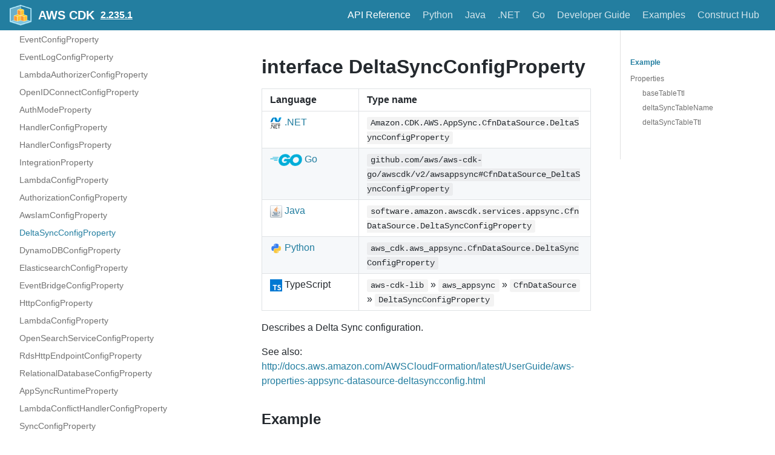

--- FILE ---
content_type: text/html
request_url: https://docs.aws.amazon.com/cdk/api/v2/docs/aws-cdk-lib.aws_appsync.CfnDataSource.DeltaSyncConfigProperty.html
body_size: 3840
content:
<!DOCTYPE html><html lang="en"><head><meta charSet="utf-8"/><meta http-equiv="X-UA-Compatible" content="IE=edge"/><title>interface DeltaSyncConfigProperty · AWS CDK</title><meta name="viewport" content="width=device-width, initial-scale=1.0"/><meta name="generator" content="Docusaurus"/><meta name="description" content="# interface DeltaSyncConfigProperty "/><meta name="docsearch:version" content="2.235.1"/><meta name="docsearch:language" content="en"/><meta property="og:title" content="interface DeltaSyncConfigProperty · AWS CDK"/><meta property="og:type" content="website"/><meta property="og:url" content="/cdk/api/v2/index.html"/><meta property="og:description" content="# interface DeltaSyncConfigProperty "/><meta property="og:image" content="/cdk/api/v2/img/docusaurus.png"/><meta name="twitter:card" content="summary"/><meta name="twitter:image" content="/cdk/api/v2/img/docusaurus.png"/><link rel="shortcut icon" href="/cdk/api/v2/img/favicon-32x32.png"/><link rel="stylesheet" href="/cdk/api/v2/css/default.min.css"/><script type="text/javascript" src="/cdk/api/v2/prepare-analytics.js"></script><script type="text/javascript" src="/assets/js/awsdocs-boot.js"></script><script type="text/javascript" src="/cdk/api/v2/js/buttons.js"></script><script type="text/javascript" src="/cdk/api/v2/scroll-position.js"></script><script type="text/javascript" src="/cdk/api/v2/redundant-prefixes.js"></script><script type="text/javascript" src="/cdk/api/v2/edit.js"></script><script src="/cdk/api/v2/js/scrollSpy.js"></script><link rel="stylesheet" href="/cdk/api/v2/css/main.css"/><script src="/cdk/api/v2/js/codetabs.js"></script></head><body class="sideNavVisible separateOnPageNav" data-current="version-2.235.1-aws-cdk-lib.aws_appsync.CfnDataSource.DeltaSyncConfigProperty"><div class="fixedHeaderContainer"><div class="headerWrapper wrapper"><header><a href="/cdk/api/v2/"><img class="logo" src="/cdk/api/v2/img/cdk-logo-small.png" alt="AWS CDK"/><h2 class="headerTitleWithLogo">AWS CDK</h2></a><a href="/cdk/api/v2/versions.html" aria-label="Select versions"><h3>2.235.1</h3></a><div class="navigationWrapper navigationSlider"><nav class="slidingNav" aria-label="Navigation Header Links"><ul class="nav-site nav-site-internal"><li class="siteNavGroupActive"><a href="/cdk/api/v2/docs/aws-construct-library.html" target="_self" aria-label="API Reference">API Reference</a></li><li class=""><a href="/cdk/api/v2/python/index.html" target="_self" aria-label="Python">Python</a></li><li class=""><a href="/cdk/api/v2/java/index.html" target="_self" aria-label="Java">Java</a></li><li class=""><a href="/cdk/api/v2/dotnet/api/index.html" target="_self" aria-label=".NET">.NET</a></li><li class=""><a href="https://pkg.go.dev/github.com/aws/aws-cdk-go/awscdk/v2" target="_self" aria-label="Go">Go</a></li><li class=""><a href="/cdk/latest/guide/" target="_self" aria-label="Developer Guide">Developer Guide</a></li><li class=""><a href="https://github.com/aws-samples/aws-cdk-examples" target="_self" aria-label="Examples">Examples</a></li><li class=""><a href="https://constructs.dev/" target="_self" aria-label="Construct Hub">Construct Hub</a></li></ul></nav></div></header></div></div><div class="navPusher"><div class="docMainWrapper wrapper"><div class="docsNavContainer" id="docsNav" style="flex-basis:auto !important;width:23em"><script>
      fetch('/cdk/api/v2/_sidenav.lmth')
        .then((response) => response.text())
        .then((html) => {
          document.getElementById('docsNav').outerHTML = html;
        }).then(() => {
          // Make current page selected
          const current = document.body.dataset.current;
          const li = document.querySelector('li[data-key="' + current + '"]');
          if (li) {
            li.classList.add('navListItemActive');
          }

          // Trigger the code to make items collapsible
          document.dispatchEvent(new Event('sideNav:loaded'));
        });
      </script><script>
            (function() {
              function makeCollapsible() {
                var coll = document.getElementsByClassName('collapsible');
                var checkActiveCategory = true;
                for (var i = 0; i < coll.length; i++) {
                  var links = coll[i].nextElementSibling.getElementsByTagName('*');
                  if (checkActiveCategory){
                    for (var j = 0; j < links.length; j++) {
                      if (links[j].classList.contains('navListItemActive')){
                        coll[i].nextElementSibling.classList.toggle('hide');
                        coll[i].childNodes[1].classList.toggle('rotate');
                        checkActiveCategory = false;
                        break;
                      }
                    }
                  }

                  coll[i].addEventListener('click', function() {
                    var arrow = this.childNodes[1];
                    arrow.setAttribute('aria-expended', arrow.classList.toggle('rotate'));
                    var content = this.nextElementSibling;
                    content.classList.toggle('hide');
                  });
                }

                createToggler('#navToggler', '#docsNav', 'docsSliderActive');
                createToggler('#tocToggler', 'body', 'tocActive');

                var headings = document.querySelector('.toc-headings');
                headings && headings.addEventListener('click', function(event) {
                  var el = event.target;
                  while(el !== headings){
                    if (el.tagName === 'A') {
                      document.body.classList.remove('tocActive');
                      break;
                    } else{
                      el = el.parentNode;
                    }
                  }
                }, false);

                document.dispatchEvent(new Event('sideNav:expanded'));

                function createToggler(togglerSelector, targetSelector, className) {
                  var toggler = document.querySelector(togglerSelector);
                  var target = document.querySelector(targetSelector);

                  if (!toggler) {
                    return;
                  }

                  toggler.onclick = function(event) {
                    event.preventDefault();

                    target.classList.toggle(className);
                  };
                }
              }

              // document.addEventListener('DOMContentLoaded', makeCollapsible);
              document.addEventListener('sideNav:loaded', makeCollapsible);
            })();
        </script></div><div class="container mainContainer docsContainer"><div class="wrapper"><div class="post"><header class="postHeader"></header><article><div><span><h1><a class="anchor" aria-hidden="true" id="interface-deltasyncconfigproperty"></a><a href="#interface-deltasyncconfigproperty" role="none" class="hash-link"><svg class="hash-link-icon" aria-hidden="true" height="16" version="1.1" viewBox="0 0 16 16" width="16"><path fill-rule="evenodd" d="M4 9h1v1H4c-1.5 0-3-1.69-3-3.5S2.55 3 4 3h4c1.45 0 3 1.69 3 3.5 0 1.41-.91 2.72-2 3.25V8.59c.58-.45 1-1.27 1-2.09C10 5.22 8.98 4 8 4H4c-.98 0-2 1.22-2 2.5S3 9 4 9zm9-3h-1v1h1c1 0 2 1.22 2 2.5S13.98 12 13 12H9c-.98 0-2-1.22-2-2.5 0-.83.42-1.64 1-2.09V6.25c-1.09.53-2 1.84-2 3.25C6 11.31 7.55 13 9 13h4c1.45 0 3-1.69 3-3.5S14.5 6 13 6z"></path></svg></a>interface DeltaSyncConfigProperty</h1>
<table>
<thead>
<tr><th>Language</th><th>Type name</th></tr>
</thead>
<tbody>
<tr><td><span class="nowrap"><a href="/cdk/api/v2/dotnet/api/Amazon.CDK.AWS.AppSync.CfnDataSource.DeltaSyncConfigProperty.html" aria-label="Go to Dotnet package"><img src="/cdk/api/v2/img/dotnet32.png" alt="" class="lang-icon"> .NET</a></span></td><td><code>Amazon.CDK.AWS.AppSync.CfnDataSource.DeltaSyncConfigProperty</code></td></tr>
<tr><td><span class="nowrap"><a href="https://pkg.go.dev/github.com/aws/aws-cdk-go/awscdk/v2/awsappsync#CfnDataSource_DeltaSyncConfigProperty" aria-label="Go to Golang package"><img src="/cdk/api/v2/img/go32.png" alt="" class="lang-icon"> Go</a></span></td><td><code>github.com/aws/aws-cdk-go/awscdk/v2/awsappsync#CfnDataSource_DeltaSyncConfigProperty</code></td></tr>
<tr><td><span class="nowrap"><a href="/cdk/api/v2/java/software/amazon/awscdk/services/appsync/CfnDataSource.DeltaSyncConfigProperty.html" aria-label="Go to Java package"><img src="/cdk/api/v2/img/java32.png" alt="" class="lang-icon"> Java</a></span></td><td><code>software.amazon.awscdk.services.appsync.CfnDataSource.DeltaSyncConfigProperty</code></td></tr>
<tr><td><span class="nowrap"><a href="/cdk/api/v2/python/aws_cdk.aws_appsync/CfnDataSource.html#aws_cdk.aws_appsync.CfnDataSource.DeltaSyncConfigProperty"><img src="/cdk/api/v2/img/python32.png" alt="" class="lang-icon"> Python</a></span></td><td><code>aws_cdk.aws_appsync.CfnDataSource.DeltaSyncConfigProperty</code></td></tr>
<tr><td><span class="nowrap"><img src="/cdk/api/v2/img/typescript32.png" alt="" class="lang-icon"> TypeScript </span></td><td><code>aws-cdk-lib</code> » <code>aws_appsync</code> » <code>CfnDataSource</code> » <code>DeltaSyncConfigProperty</code></td></tr>
</tbody>
</table>
<p>Describes a Delta Sync configuration.</p>
<p>See also: <a href="/AWSCloudFormation/latest/UserGuide/aws-properties-appsync-datasource-deltasyncconfig.html">http://docs.aws.amazon.com/AWSCloudFormation/latest/UserGuide/aws-properties-appsync-datasource-deltasyncconfig.html</a></p>
<h2><a class="anchor" aria-hidden="true" id="example"></a><a href="#example" role="none" class="hash-link"><svg class="hash-link-icon" aria-hidden="true" height="16" version="1.1" viewBox="0 0 16 16" width="16"><path fill-rule="evenodd" d="M4 9h1v1H4c-1.5 0-3-1.69-3-3.5S2.55 3 4 3h4c1.45 0 3 1.69 3 3.5 0 1.41-.91 2.72-2 3.25V8.59c.58-.45 1-1.27 1-2.09C10 5.22 8.98 4 8 4H4c-.98 0-2 1.22-2 2.5S3 9 4 9zm9-3h-1v1h1c1 0 2 1.22 2 2.5S13.98 12 13 12H9c-.98 0-2-1.22-2-2.5 0-.83.42-1.64 1-2.09V6.25c-1.09.53-2 1.84-2 3.25C6 11.31 7.55 13 9 13h4c1.45 0 3-1.69 3-3.5S14.5 6 13 6z"></path></svg></a>Example</h2>
<pre><code class="hljs css language-ts"><span class="hljs-comment">// The code below shows an example of how to instantiate this type.</span>
<span class="hljs-comment">// The values are placeholders you should change.</span>
<span class="hljs-keyword">import</span> { aws_appsync <span class="hljs-keyword">as</span> appsync } <span class="hljs-keyword">from</span> <span class="hljs-string">'aws-cdk-lib'</span>;
<span class="hljs-keyword">const</span> deltaSyncConfigProperty: appsync.CfnDataSource.DeltaSyncConfigProperty = {
  baseTableTtl: <span class="hljs-string">'baseTableTtl'</span>,
  deltaSyncTableName: <span class="hljs-string">'deltaSyncTableName'</span>,
  deltaSyncTableTtl: <span class="hljs-string">'deltaSyncTableTtl'</span>,
};
</code></pre>
<h2><a class="anchor" aria-hidden="true" id="properties"></a><a href="#properties" role="none" class="hash-link"><svg class="hash-link-icon" aria-hidden="true" height="16" version="1.1" viewBox="0 0 16 16" width="16"><path fill-rule="evenodd" d="M4 9h1v1H4c-1.5 0-3-1.69-3-3.5S2.55 3 4 3h4c1.45 0 3 1.69 3 3.5 0 1.41-.91 2.72-2 3.25V8.59c.58-.45 1-1.27 1-2.09C10 5.22 8.98 4 8 4H4c-.98 0-2 1.22-2 2.5S3 9 4 9zm9-3h-1v1h1c1 0 2 1.22 2 2.5S13.98 12 13 12H9c-.98 0-2-1.22-2-2.5 0-.83.42-1.64 1-2.09V6.25c-1.09.53-2 1.84-2 3.25C6 11.31 7.55 13 9 13h4c1.45 0 3-1.69 3-3.5S14.5 6 13 6z"></path></svg></a>Properties</h2>
<table>
<thead>
<tr><th>Name</th><th>Type</th><th>Description</th></tr>
</thead>
<tbody>
<tr><td>base<wbr>Table<wbr>Ttl</td><td><code>string</code></td><td>The number of minutes that an Item is stored in the data source.</td></tr>
<tr><td>delta<wbr>Sync<wbr>Table<wbr>Name</td><td><code>string</code></td><td>The Delta Sync table name.</td></tr>
<tr><td>delta<wbr>Sync<wbr>Table<wbr>Ttl</td><td><code>string</code></td><td>The number of minutes that a Delta Sync log entry is stored in the Delta Sync table.</td></tr>
</tbody>
</table>
<hr>
<h3><a class="anchor" aria-hidden="true" id="basetablettl"></a><a href="#basetablettl" role="none" class="hash-link"><svg class="hash-link-icon" aria-hidden="true" height="16" version="1.1" viewBox="0 0 16 16" width="16"><path fill-rule="evenodd" d="M4 9h1v1H4c-1.5 0-3-1.69-3-3.5S2.55 3 4 3h4c1.45 0 3 1.69 3 3.5 0 1.41-.91 2.72-2 3.25V8.59c.58-.45 1-1.27 1-2.09C10 5.22 8.98 4 8 4H4c-.98 0-2 1.22-2 2.5S3 9 4 9zm9-3h-1v1h1c1 0 2 1.22 2 2.5S13.98 12 13 12H9c-.98 0-2-1.22-2-2.5 0-.83.42-1.64 1-2.09V6.25c-1.09.53-2 1.84-2 3.25C6 11.31 7.55 13 9 13h4c1.45 0 3-1.69 3-3.5S14.5 6 13 6z"></path></svg></a>baseTableTtl</h3>
<p><em>Type:</em>
<code>string</code></p>
<p>The number of minutes that an Item is stored in the data source.</p>
<p>See also: <a href="/AWSCloudFormation/latest/UserGuide/aws-properties-appsync-datasource-deltasyncconfig.html#cfn-appsync-datasource-deltasyncconfig-basetablettl">http://docs.aws.amazon.com/AWSCloudFormation/latest/UserGuide/aws-properties-appsync-datasource-deltasyncconfig.html#cfn-appsync-datasource-deltasyncconfig-basetablettl</a></p>
<hr>
<h3><a class="anchor" aria-hidden="true" id="deltasynctablename"></a><a href="#deltasynctablename" role="none" class="hash-link"><svg class="hash-link-icon" aria-hidden="true" height="16" version="1.1" viewBox="0 0 16 16" width="16"><path fill-rule="evenodd" d="M4 9h1v1H4c-1.5 0-3-1.69-3-3.5S2.55 3 4 3h4c1.45 0 3 1.69 3 3.5 0 1.41-.91 2.72-2 3.25V8.59c.58-.45 1-1.27 1-2.09C10 5.22 8.98 4 8 4H4c-.98 0-2 1.22-2 2.5S3 9 4 9zm9-3h-1v1h1c1 0 2 1.22 2 2.5S13.98 12 13 12H9c-.98 0-2-1.22-2-2.5 0-.83.42-1.64 1-2.09V6.25c-1.09.53-2 1.84-2 3.25C6 11.31 7.55 13 9 13h4c1.45 0 3-1.69 3-3.5S14.5 6 13 6z"></path></svg></a>deltaSyncTableName</h3>
<p><em>Type:</em>
<code>string</code></p>
<p>The Delta Sync table name.</p>
<p>See also: <a href="/AWSCloudFormation/latest/UserGuide/aws-properties-appsync-datasource-deltasyncconfig.html#cfn-appsync-datasource-deltasyncconfig-deltasynctablename">http://docs.aws.amazon.com/AWSCloudFormation/latest/UserGuide/aws-properties-appsync-datasource-deltasyncconfig.html#cfn-appsync-datasource-deltasyncconfig-deltasynctablename</a></p>
<hr>
<h3><a class="anchor" aria-hidden="true" id="deltasynctablettl"></a><a href="#deltasynctablettl" role="none" class="hash-link"><svg class="hash-link-icon" aria-hidden="true" height="16" version="1.1" viewBox="0 0 16 16" width="16"><path fill-rule="evenodd" d="M4 9h1v1H4c-1.5 0-3-1.69-3-3.5S2.55 3 4 3h4c1.45 0 3 1.69 3 3.5 0 1.41-.91 2.72-2 3.25V8.59c.58-.45 1-1.27 1-2.09C10 5.22 8.98 4 8 4H4c-.98 0-2 1.22-2 2.5S3 9 4 9zm9-3h-1v1h1c1 0 2 1.22 2 2.5S13.98 12 13 12H9c-.98 0-2-1.22-2-2.5 0-.83.42-1.64 1-2.09V6.25c-1.09.53-2 1.84-2 3.25C6 11.31 7.55 13 9 13h4c1.45 0 3-1.69 3-3.5S14.5 6 13 6z"></path></svg></a>deltaSyncTableTtl</h3>
<p><em>Type:</em>
<code>string</code></p>
<p>The number of minutes that a Delta Sync log entry is stored in the Delta Sync table.</p>
<p>See also: <a href="/AWSCloudFormation/latest/UserGuide/aws-properties-appsync-datasource-deltasyncconfig.html#cfn-appsync-datasource-deltasyncconfig-deltasynctablettl">http://docs.aws.amazon.com/AWSCloudFormation/latest/UserGuide/aws-properties-appsync-datasource-deltasyncconfig.html#cfn-appsync-datasource-deltasyncconfig-deltasynctablettl</a></p>
</span></div></article></div><div class="docs-prevnext"><a class="docs-prev button" href="/cdk/api/v2/docs/aws-cdk-lib.aws_appsync.CfnDataSource.AwsIamConfigProperty.html"><span class="arrow-prev">← </span><span>Previous</span></a><a class="docs-next button" href="/cdk/api/v2/docs/aws-cdk-lib.aws_appsync.CfnDataSource.DynamoDBConfigProperty.html"><span>Next</span><span class="arrow-next"> →</span></a></div></div></div><nav class="onPageNav" aria-label="Navigation Sidebar for Current Page Sections"><ul class="toc-headings"><li><a href="#example" aria-label="Example">Example</a></li><li><a href="#properties" aria-label="Properties">Properties</a><ul class="toc-headings"><li><a href="#basetablettl" aria-label="baseTableTtl">baseTableTtl</a></li><li><a href="#deltasynctablename" aria-label="deltaSyncTableName">deltaSyncTableName</a></li><li><a href="#deltasynctablettl" aria-label="deltaSyncTableTtl">deltaSyncTableTtl</a></li></ul></li></ul></nav></div><footer class="nav-footer" id="footer"><section class="sitemap"><a href="/cdk/api/v2/" class="nav-home" aria-label="Go to homepage"></a><div><h5>Docs</h5><a href="/cdk/api/v2/docs/en/aws-construct-library.html">AWS Construct Library</a></div><div><h5>Community</h5><a href="http://stackoverflow.com/questions/tagged/aws-cdk" target="_blank" rel="noreferrer noopener">Stack Overflow</a></div><div><h5>More</h5><a href="https://github.com/awslabs/aws-cdk">GitHub</a></div></section><section class="copyright"><div id="awsdocs-legal-zone-copyright"></div></section></footer></div></body></html>